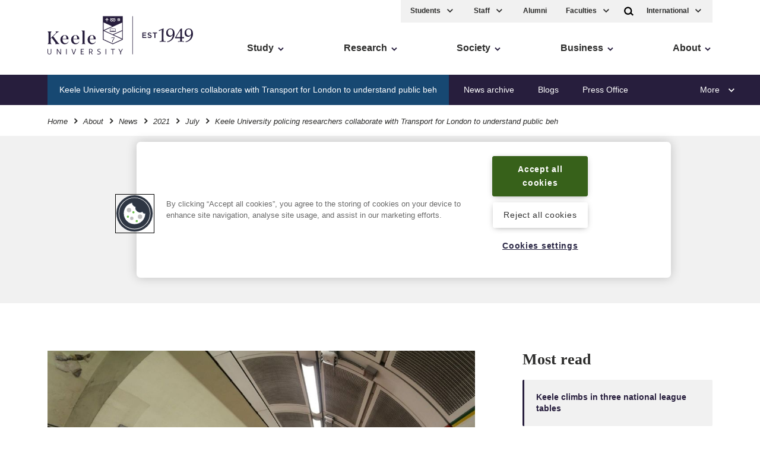

--- FILE ---
content_type: text/html; charset=UTF-8
request_url: https://www.keele.ac.uk/about/news/2021/july/policing-researchers/tfl-collaboration.php
body_size: 11478
content:
<!DOCTYPE html>
<html lang="en">
    <head>
        <meta charset="utf-8">
        <meta name="viewport" content="width=device-width, initial-scale=1">
        <meta http-equiv="X-UA-Compatible" content="IE=edge" />
          
    	<!-- navigation object : k- Fetch-SMD-title tag from current section. Taken from SMD listings tick box-->
		 
              
		<!-- Title and social from single item (e.g. event) using fulltext layout ELSE SMD will show if checked -->
		<!-- News text/title-tag -->
<title>Keele University policing researchers collaborate with Transport for London to understand public behaviour during evacuations - Keele University</title>
<meta name="date" scheme="W3CDTF" content="2021-07-20">
<!-- .News text/title-tag -->
          
		
		<!-- navigation object : k-core-global-tracking-head -->	
		<!-- Twitter for websites -->	
		<!-- <script>window.twttr = (function(d, s, id) {	
		var js, fjs = d.getElementsByTagName(s)[0],	
			t = window.twttr || {};	
		if (d.getElementById(id)) return t;	
		js = d.createElement(s);	
		js.id = id;	
		js.src = "https://platform.twitter.com/widgets.js";	
		fjs.parentNode.insertBefore(js, fjs);	
	
		t._e = [];	
		t.ready = function(f) {	
			t._e.push(f);	
		};	
	
		return t;	
		}(document, "script", "twitter-wjs"));</script>	 -->
		<!-- .Twitter for websites -->	
	
		<!-- Google Tag Manager -->	
		<script>

		(function(w,d,s,l,i){w[l]=w[l]||[];w[l].push({'gtm.start':	
		new Date().getTime(),event:'gtm.js'});var f=d.getElementsByTagName(s)[0],	
		j=d.createElement(s),dl=l!='dataLayer'?'&l='+l:'';j.async=true;j.src=	
		'https://www.googletagmanager.com/gtm.js?id='+i+dl;f.parentNode.insertBefore(j,f);	
		})(window,document,'script','dataLayer','GTM-WH5D65B');</script>	
		<!-- End Google Tag Manager --><script>
function cleanHashbang() {
  if (location.hash && location.hash.startsWith("#!")) {
    var cleanUrl = location.href.split('#!')[0];
    window.location.replace(cleanUrl);
  }
}

// Run on initial load
cleanHashbang();

// Also run if the hash changes (like clicking a button that changes #!)
window.addEventListener('hashchange', cleanHashbang);
</script>

		
		
		
		<meta name="keywords" content="Keele University policing researchers collaborate with Transport for London to u" />
		          
		<!-- navigation object : Fetch twitter and facebook meta data and cards --><!-- News text/meta-social -->
  <!-- Facebook --> 

  <meta property="og:title" content="Keele University policing researchers collaborate with Transport for London to understand public behaviour during evacuations" />

  <meta property="og:description" content="The Keele Policing Academic Collaboration (KPAC) is working with Transport for London (TfL) to analyse passenger behaviour during incidents in order to understand the impact that this can have on public safety during evacuations." />

  <meta property="og:image" content="https://www.keele.ac.uk/about/news/2021/july/policing-researchers/tfl-web-story.jpg" />

  <meta property="og:site_name" content="Keele University">

  <meta property="og:type" content="website">


  <!-- Twitter --> 
  <meta name="twitter:card" content="summary_large_image">    
    
  <meta name="twitter:site" content="@KeeleUniversity" />
    
  <meta name="twitter:creator" content="@KeeleUniversity" />

  <meta name="twitter:title" content="Keele University policing researchers collaborate with Transport for London to understand public behaviour during evacuations">

  <meta name="twitter:description" content="The Keele Policing Academic Collaboration (KPAC) is working with Transport for London (TfL) to analyse passenger behaviour during incidents in order to understand the impact that this can have on public safety during evacuations.">

  <meta name="twitter:image" content="https://www.keele.ac.uk/about/news/2021/july/policing-researchers/tfl-web-story.jpg" />
  <meta name="twitter:image:alt" content="Keele University policing researchers collaborate with Transport for London to understand public behaviour during evacuations" />

  <meta name="twitter:creator" content="@KeeleUniversity">

  <!-- Also adding populating standard 'description' with Brief summary within in meta-social -->
  <meta name="description" content="The Keele Policing Academic Collaboration (KPAC) is working with Transport for London (TfL) to analyse passenger behaviour during incidents in order to understand the impact that this can have on public safety during evacuations."/>

  <!-- .News text/meta-social -->

		<!-- navigation object : k-core-global-cookie-first-load-head --><!-- OneTrust initial initial script on page load -->

<!-- OneTrust Cookies Consent Notice start -->

<!-- important - autoblocking is not on and OneTrustGroupsUpdated is added -->

<script src="https://cdn-ukwest.onetrust.com/scripttemplates/otSDKStub.js"  type="text/javascript" charset="UTF-8" data-domain-script="1ccdea98-8961-4ffc-91e0-ae57e6d8c0e3"></script>
<script type="text/javascript">
function OptanonWrapper()
{window.dataLayer.push({event:'OneTrustGroupsUpdated'});}
</script>
<!-- OneTrust Cookies Consent Notice end -->

<meta name="theme-color" content="#005d8f">
                
		<link rel="stylesheet" href="/k-core/css/app.css?v=scssimprov">
		
		<!-- navigation object : k-core-pre-vue-wrap *branch* --><!-- k-core-pre-vue-wrap in head *branch* -->
<!-- start-vue-instance -->
		<!-- navigation object : k-core-global-header -->        <!-- k-core-global-header non-branch -->
        <link rel="manifest" href="https://www.keele.ac.uk/k-core/media/favicons/manifest.json">

        <link rel="apple-touch-icon-precomposed" sizes="57x57" href="https://www.keele.ac.uk/k-core/media/favicons/apple-touch-icon-57x57.png" />
        <link rel="apple-touch-icon-precomposed" sizes="114x114" href="https://www.keele.ac.uk/k-core/media/favicons/apple-touch-icon-114x114.png" />
        <link rel="apple-touch-icon-precomposed" sizes="72x72" href="https://www.keele.ac.uk/k-core/media/favicons/apple-touch-icon-72x72.png" />
        <link rel="apple-touch-icon-precomposed" sizes="144x144" href="https://www.keele.ac.uk/k-core/media/favicons/apple-touch-icon-144x144.png" />
        <link rel="apple-touch-icon-precomposed" sizes="60x60" href="https://www.keele.ac.uk/k-core/media/favicons/apple-touch-icon-60x60.png" />
        <link rel="apple-touch-icon-precomposed" sizes="120x120" href="https://www.keele.ac.uk/k-core/media/favicons/apple-touch-icon-120x120.png" />
        <link rel="apple-touch-icon-precomposed" sizes="76x76" href="https://www.keele.ac.uk/k-core/media/favicons/apple-touch-icon-76x76.png" />
        <link rel="apple-touch-icon-precomposed" sizes="152x152" href="https://www.keele.ac.uk/k-core/media/favicons/apple-touch-icon-152x152.png" />
        <link rel="icon" type="image/png" href="https://www.keele.ac.uk/k-core/media/favicons/favicon-196x196.png" sizes="196x196" />
        <link rel="icon" type="image/png" href="https://www.keele.ac.uk/k-core/media/favicons/favicon-96x96.png" sizes="96x96" />
        <link rel="icon" type="image/png" href="https://www.keele.ac.uk/k-core/media/favicons/favicon-32x32.png" sizes="32x32" />
        <link rel="icon" type="image/png" href="https://www.keele.ac.uk/k-core/media/favicons/favicon-16x16.png" sizes="16x16" />
        <link rel="icon" type="image/png" href="https://www.keele.ac.uk/k-core/media/favicons/favicon-128.png" sizes="128x128" />
        <meta name="application-name" content="Keele University"/>
        <meta name="msapplication-TileColor" content="#271E3D" />
        <meta name="msapplication-TileImage" content="https://www.keele.ac.uk/k-core/media/favicons/mstile-144x144.png" />
        <meta name="msapplication-square70x70logo" content="https://www.keele.ac.uk/k-core/media/favicons/mstile-70x70.png" />
        <meta name="msapplication-square150x150logo" content="https://www.keele.ac.uk/k-core/media/favicons/mstile-150x150.png" />
        <meta name="msapplication-wide310x150logo" content="https://www.keele.ac.uk/k-core/media/favicons/mstile-310x150.png" />
        <meta name="msapplication-square310x310logo" content="https://www.keele.ac.uk/k-core/media/favicons/mstile-310x310.png" />
        <!-- .k-core-global-header non-branch -->

        <meta property="fb:pages" content="19097243336" />  
	</head>
	<body class="theme--discover  zero-micro-id sid-97045">
	<!-- 393 theme, 451 modifier, 466 micro-alt-id -->
	
	<!-- navigation object : k-core-global-start-inside-body -->	<!-- Google Tag Manager (noscript) -->
	<noscript><iframe src="https://www.googletagmanager.com/ns.html?id=GTM-WH5D65B"
	height="0" width="0" style="display:none;visibility:hidden"></iframe></noscript>
	<!-- End Google Tag Manager (noscript) -->



<noscript>
<div class="noscript">

    <a href="/" class="noscriptlogo"><img src="/k-core/media/header/logo.svg" alt="Keele University" class=""></a>

    <!-- <h3>When you have eliminated the JavaScript, whatever remains must be an empty page.</h3> -->
    <p>Sorry, but you must enable JavaScript to view the Keele website.</p>

<small>Keele courses are also available at <a href="https://digital.ucas.com/search/results?SearchText=keele">https://digital.ucas.com/search/results?SearchText=keele</a></small>

</div>
</noscript>
		
        <div id="page-wrapper">
            <header class="site-head">



			<div v-if="false" class="cloak-site-head">
				<!-- <span class="cloak-loader">loading...</span> -->
					<div class="inner">
						<div class="nav-left"><a href="/" class="logo"><img src="/k-core/media/header/logo.svg"
									alt="Keele University homepage" class="logo-desktop"></a> <span class="a11y-main"><a
									href="#ally-main-content" class="skip-main">Skip to main content</a> <a href="/accessibility"
									class="k-accessibility">Accessibility</a></span>
							<div class="navigation__mobile"><a href="/" class="navigation__mobile__logo"><img
										src="/media/header/logo.svg" alt="Keele University homepage"></a> <a href="/"><span
										class="screen-reader-only">Home</span> <svg class="logo-home icon">
										<use xlink:href="/k-core/media/svg/sprite.svg#icon-home"></use>
									</svg></a>
								<!-- <div class="dropdown-quicklinks"><a href="#" aria-label="International" aria-expanded="false"> -->
				
								</div>
				
							</div> <!-- .nav-left -->
						</div> <!-- .inner -->
					</div> <!-- .v-if false-->

			
	<k-search>
		<div class="search-bar " v-cloak>
	<div class="inner">
		<form action="/search/" method="GET" class="f">
					    	<div>
			        <div class="search-input-group" role="search">
			<label for="search">Search Keele</label>
                      <div class="search-input">
                        <input type="Search" id="search" name="q" placeholder=" Search" class="js-main-search">
           
                        <button role="button"
	 type="submit"
	 class="search-input-submit"
	
	 aria-label="search"
	 title="Submit Search"
>
	
			<svg class="icon">
			<use xlink:href="/k-core/media/svg/sprite.svg#icon-search"></use>
		</svg>
	</button>	</div>
</div>		        </div>
		    		</form>
	</div>
</div>	</k-search>
	<div class="inner">
		<div class="nav-left" v-cloak>
            <a href="/" class="logo">
				<img class="logo-desktop" src="/k-core/media/header/logo.svg" alt="Keele University homepage"/>
			</a>

			<!-- navigation object : k-core-a11y-skip-main -->			<span class="a11y-main">
				<a class="skip-main" href="#ally-main-content">Skip to main content</a>
				<a href="/accessibility" class="k-accessibility">Accessibility</a>
			</span>

			<k-mobile-navigation>
				<a href="/">
				<span class="screen-reader-only">Home</span>
					<svg class="logo-home icon">
						<use xlink:href="/k-core/media/svg/sprite.svg#icon-home"></use>
					</svg>
				</a>
                <div class="dropdown-quicklinks" v-cloak>
					<k-ql-droplist name="Courses"></k-ql-droplist>
					<k-ql-droplist-inner for="Courses">

													<li><a href='/study/foundationyears/foundationcourses/'>Foundation</a></li>
							<li><a href='/study/undergraduate/undergraduatecourses/'>Undergraduate 2026</a></li>
<!-- 							<li><a href='/study/undergraduate-2025/undergraduatecourses/'>Undergraduate 2025</a></li> -->
							<li><a href='/study/postgraduatestudy/postgraduatecourses/'>Postgraduate</a></li>
							<li><a href='/study/postgraduateresearch/researchareas/'>Research</a></li>
							<li><a href='/study/cpdandleadership/'>CPD</a></li>

					</k-ql-droplist-inner> <!-- Mobile Only -->
				</div>
				<k-search-key class="desktop-search" v-cloak></k-search-key> <!-- Not On Desktop -->
				<k-mobile-menu-key class="menu-access"></k-mobile-menu-key> <!-- Not On Desktop -->
			</k-mobile-navigation>
		</div>

		<k-mobile-menu v-cloak>

			<div class="quicklinks">
				<div class="service-menu">
					
					<div class="dropdown-quicklinks">
						<k-ql-droplist name="Students"></k-ql-droplist>
						<k-ql-droplist-inner for="Students">
							<!-- <a href='/welcome'><li>New Students</li></a> -->
							<li><a href='/students'>Student Home</a></li>
							<li><a href='/students/welcome'>Welcome new students</a></li>
							<li><a href='/cost-of-living'>Cost-of-living support</a></li>
							<li><a href='/students/lifeoutsideofstudy/welfareandwellbeing'>Health and wellbeing</a></li>
							<li><a href='/students/let-us-know/'>Let us know</a></li>
							<li><a href='https://kle.keele.ac.uk'>Student KLE</a></li>
							<li><a href='/telephones'>Staff Directory</a></li>
							<li><a href='/library'>Library</a></li>
						</k-ql-droplist-inner>
					</div>
					<div class="dropdown-quicklinks">
						<k-ql-droplist name="Staff"></k-ql-droplist>
						<k-ql-droplist-inner for="Staff">
                            <li><a href='/intranet/'>Intranet</a></li>
						</k-ql-droplist-inner>
					</div>
					<!-- <a href="/intranet" class="service-menu__intranet">Staff</a> -->
					<a href="/alumni" class="service-menu--desktop">Alumni</a>

						
					<div class="dropdown-quicklinks service-menu--desktop">
						<k-ql-droplist name="Faculties"></k-ql-droplist>
						<k-ql-droplist-inner for="Faculties">
							<li><a href='/about/faculties'>Faculties</a></li>
							<li><a href='/about/faculties#cid-188428'>Schools</a></li>
							<li><a href='/institutes'>Institutes</a></li>
							<li><a href='/research/ourresearch'>Research Institutes</a></li>
						</k-ql-droplist-inner>
					</div>

				</div>

				<div class="tools">
					<k-search-key></k-search-key> <!-- Desktop Only -->
                    <div class="dropdown-quicklinks">
						<k-ql-droplist name="International"></k-ql-droplist>
						<k-ql-droplist-inner for="International">

							<li><a href='/study/internationalstudents/yourcountry/asia/china'>China</a></li>
							<li><a href='/study/internationalstudents/yourcountry/asia/hongkong'>Hong Kong SAR</a></li>
							<li><a href='/study/internationalstudents/yourcountry/asia/india'>India</a></li>
							<li><a href='/study/internationalstudents/yourcountry/africa/kenya'>Kenya</a></li>
							<li><a href='/study/internationalstudents/yourcountry/africa/nigeria'>Nigeria</a></li>
							<li><a href='/study/internationalstudents/yourcountry/asia/pakistan'>Pakistan</a></li>
							<li><a href='/study/internationalstudents/yourcountry/middleeast/saudiarabia'>Saudi Arabia</a></li>
							<li><a href='/study/internationalstudents/yourcountry/uk'>UK International</a></li>
							<li><a href='/study/internationalstudents/yourcountry'>Rest of the world</a></li>
							<li><a href="/visa">Visa</a></li>

						</k-ql-droplist-inner> <!-- Desktop Only -->
					</div>
				</div>
			</div>


			<nav class="navigation">
			
				<!-- hard coded -->
				<ul class="multilevel-linkul-0">
					<li><a href="/study/">Study</a></li>
					<li><a href="/research/">Research</a></li>
					<li><a href="/society/">Society</a></li>
					<li><a href="/business/">Business</a></li>
					<li><a href="/about/">About</a></li>
				</ul>
				<!-- .hard coded -->


				<div class="k-deskmob-navigation">
					
					<!-- navigation object : k-core-breadcrumbs-global --><div class="breadcrumbs"><div class="inner"><ul><li><a href="/">Home</a></li> <svg viewBox="0 0 16 16" width="16" height="16" class="icon-arrow"><path d="M7.2 12.73l-1.41-1.41 3.29-3.29-3.29-3.29L7.2 3.32l4.71 4.71-4.71 4.7z"></path></svg> <li><a href="/about/">About</a></li> <svg viewBox="0 0 16 16" width="16" height="16" class="icon-arrow"><path d="M7.2 12.73l-1.41-1.41 3.29-3.29-3.29-3.29L7.2 3.32l4.71 4.71-4.71 4.7z"></path></svg> <li><a href="/about/news/">News</a></li> <svg viewBox="0 0 16 16" width="16" height="16" class="icon-arrow"><path d="M7.2 12.73l-1.41-1.41 3.29-3.29-3.29-3.29L7.2 3.32l4.71 4.71-4.71 4.7z"></path></svg> <li><a href="/about/news/2021/">2021</a></li> <svg viewBox="0 0 16 16" width="16" height="16" class="icon-arrow"><path d="M7.2 12.73l-1.41-1.41 3.29-3.29-3.29-3.29L7.2 3.32l4.71 4.71-4.71 4.7z"></path></svg> <li><a href="/about/news/2021/july/">July</a></li> <svg viewBox="0 0 16 16" width="16" height="16" class="icon-arrow"><path d="M7.2 12.73l-1.41-1.41 3.29-3.29-3.29-3.29L7.2 3.32l4.71 4.71-4.71 4.7z"></path></svg> <li>Keele University policing researchers collaborate with Transport for London to understand public beh</li></ul></div></div>
					
					<!-- navigation object : k-deskmob-navigation-children -->  <ul class="k-deskmob-children  multilevel-linkul-0 "><li class="k-deskmob-children__child"><a href="/pressreleases/">News archive</a></li><li class="k-deskmob-children__child"><a href="https://blogs.keele.ac.uk/">Blogs</a></li><li class="k-deskmob-children__child"><a href="/about/news/pressoffice/">Press Office</a></li><li class="k-deskmob-children__child"><a href="/about/news/find-an-expert/">Find an expert</a></li><li class="k-deskmob-children__child"><a href="/about/news/statements/">Statements</a></li><li class="k-deskmob-children__child"><a href="/about/news/obituaries/">Obituaries</a></li>  </ul>


				</div> <!-- .k-deskmob-navigation -->


			</nav>

			<k-navigation-tray></k-navigation-tray>

		</k-mobile-menu>
	</div>

	<div class="breadcrumbs"><div class="inner"><ul><li><a href="/">Home</a></li> <svg viewBox="0 0 16 16" width="16" height="16" class="icon-arrow"><path d="M7.2 12.73l-1.41-1.41 3.29-3.29-3.29-3.29L7.2 3.32l4.71 4.71-4.71 4.7z"></path></svg> <li><a href="/about/">About</a></li> <svg viewBox="0 0 16 16" width="16" height="16" class="icon-arrow"><path d="M7.2 12.73l-1.41-1.41 3.29-3.29-3.29-3.29L7.2 3.32l4.71 4.71-4.71 4.7z"></path></svg> <li><a href="/about/news/">News</a></li> <svg viewBox="0 0 16 16" width="16" height="16" class="icon-arrow"><path d="M7.2 12.73l-1.41-1.41 3.29-3.29-3.29-3.29L7.2 3.32l4.71 4.71-4.71 4.7z"></path></svg> <li><a href="/about/news/2021/">2021</a></li> <svg viewBox="0 0 16 16" width="16" height="16" class="icon-arrow"><path d="M7.2 12.73l-1.41-1.41 3.29-3.29-3.29-3.29L7.2 3.32l4.71 4.71-4.71 4.7z"></path></svg> <li><a href="/about/news/2021/july/">July</a></li> <svg viewBox="0 0 16 16" width="16" height="16" class="icon-arrow"><path d="M7.2 12.73l-1.41-1.41 3.29-3.29-3.29-3.29L7.2 3.32l4.71 4.71-4.71 4.7z"></path></svg> <li><h1>Keele University policing researchers collaborate with Transport for London to understand public beh</h1></li></ul></div></div></header>

<div class="page-content"><span itemscope itemtype="http://schema.org/NewsArticle">
            <meta itemprop="author" content="Keele University">
            <meta itemprop="datePublished" content="2021-07-20">

            
            <meta itemprop="dateModified" content=" 2021-07-20" >
            <meta itemscope itemprop="mainEntityOfPage" itemType="https://schema.org/WebPage" itemid="https://www.keele.ac.uk/discover/news" >
            <meta itemprop="image" content="https://www.keele.ac.uk/about/news/2021/july/policing-researchers/tfl-web-story.jpg">

    <span itemprop="publisher" itemscope itemtype="http://schema.org/Organization">            
        <meta itemprop="name" content="Keele University">
            <span itemprop="logo" itemscope itemtype="https://schema.org/ImageObject">
                <meta itemprop="url" content="https://www.keele.ac.uk/k-core/media/meta/meta-logo-share.jpg">
                <meta itemprop="width" content="960">
                <meta itemprop="height" content="640">
            </span>
    </span>

<div class="module bg-color bg-color--grey-l align-centre"   data-date-ordering="20 July 2021">
    <div class="inner">
        <time class="date-label" datetime="2021-07-20 12:08">20 July 2021</time>
        <div class="heading">
            <h1 class="heading__lead-in" itemprop="headline">Keele University policing researchers collaborate with Transport for London to understand public behaviour during evacuations</h1>
        </div>
    </div>
</div>

<div class="module">
    <div class="inner content content--main-related">
        <div class="content__main">
            <div class="content__featured">


                

                    <img src="/about/news/2021/july/policing-researchers/tfl-web-story.jpg" alt="">

                    

                


            </div>
            <div class="limiter">

                <p>The Keele Policing Academic Collaboration (KPAC) is working with Transport for London (TfL) to analyse passenger behaviour during incidents in order to understand the impact that this can have on public safety during evacuations.</p>
<p>KPAC brings together one of the UK&rsquo;s most significant academic policing research collaborations, focused on partnerships between academics and regional, national and international policing partners.</p>
<p>Professor Clifford Stott, Director of the Keele Policing Academic Collaboration (KPAC), said: &ldquo;By working with our partners our research will help inform TfL and other civil contingency responders how they can develop better policies, exercises and training that will improve the way they respond to mass emergencies.&rdquo;</p>
<p>KPAC is currently undertaking research to advance theoretical understanding of the social psychological processes that govern how crowds respond during different types of incidents as part of a wider research network project which is being led by the University of Sussex. This research is funded by the Economic and Social Research Council (ESRC), part of UK Research and Innovation, and is undertaken in collaboration with St Andrew&rsquo;s, Edinburgh, and Lund universities.</p>
<p>As part of this research, Keele University has signed an Academic Confidentiality Agreement with TfL, granting them access to CCTV footage from incidents that resulted in evacuations on the London Underground system. The data gives KPAC researchers a unique insight into what happens to people in real-time during such incidents.</p>
<p>A specialist secure video laboratory has been developed by KPAC to analyse this newly secured data, with investment from Keele&rsquo;s Faculty of Natural Sciences. The KPAC team will conduct focused analysis of selected incidents, which will involve videography, interview, and post-hoc field observation to understand when and how the public perceive danger and act in a crisis, and what roles civil contingency responders such as emergency services play in these processes.</p>
<p>Professor Stott continued: &ldquo;The agreement with TfL was complex given the highly sensitive nature of the data. We worked very hard to make sure it could be shared and processed in ways that protected people&rsquo;s privacy and complied with GDPR.&rdquo;</p>
<p>&ldquo;By working with our partners our research will help inform TfL and other civil contingency responders how they can develop better policies, exercises and training that will improve the way they respond to mass emergencies.&rdquo;</p>

                <hr>

            <div class="k-sharethis--fullnews">
                <div class="sharethis-inline-share-buttons"></div>
            </div>

                <div class="inline-buttons">

                    <!-- selective news tags -->
                    
                    
                    
                    
                    
                    
                    
                    
                    
                    
                    
                    
                    <a href="/humssr" class="button">Humanities and Social Sciences Research<svg viewBox="0 0 16 16" width="16" height="16" class="icon-arrow"><path d="M7.2 12.73l-1.41-1.41 3.29-3.29-3.29-3.29L7.2 3.32l4.71 4.71-4.71 4.7z"></path></svg></a>

                    
                    
                    
                    
                    
                    <a href="/nsr" class="button">Natural Sciences Research<svg viewBox="0 0 16 16" width="16" height="16" class="icon-arrow"><path d="M7.2 12.73l-1.41-1.41 3.29-3.29-3.29-3.29L7.2 3.32l4.71 4.71-4.71 4.7z"></path></svg></a>
                    
                    
                    
                    
                    
                    
                    
                    
                    
                    
                    
                    
                    
                    
                    
                                        
                                        
                    
                                        
                    <!--  .selective news tags -->


                <a href="/discover/news" class="button">Read more news from Keele<svg viewBox="0 0 16 16" width="16" height="16" class="icon-arrow"><path d="M7.2 12.73l-1.41-1.41 3.29-3.29-3.29-3.29L7.2 3.32l4.71 4.71-4.71 4.7z"></path></svg></a>
                
                <a href="/discover/news/pressoffice" class="button">Contact the press office<svg viewBox="0 0 16 16" width="16" height="16" class="icon-arrow"><path d="M7.2 12.73l-1.41-1.41 3.29-3.29-3.29-3.29L7.2 3.32l4.71 4.71-4.71 4.7z"></path></svg></a>

                <a href="/discover/opendays" class="button">Book an open day<svg viewBox="0 0 16 16" width="16" height="16" class="icon-arrow"><path d="M7.2 12.73l-1.41-1.41 3.29-3.29-3.29-3.29L7.2 3.32l4.71 4.71-4.71 4.7z"></path></svg></a>



                </div>


            </div>
        </div> <!-- content__main -->

        <div class="content__related content__related--sticky">

        <div class="news-sticky-wrap">
            <div class="module--most-read">
                <h4>Most read</h4>
                <!-- navigation object : k-news-MOST-READ-nav-object --><ul>
<li><a href="https://www.keele.ac.uk/about/news/2025/september/league-tables/mail-guardian-times.php">Keele climbs in three national league tables</a></li>
<li><a href="https://www.keele.ac.uk/about/news/2025/september/piccoloco-coffee-shop/keele-in-town.php">Piccoloco opens latest coffee shop venture at Keele in Town</a></li>
<li><a href="https://www.keele.ac.uk/about/news/2025/september/european-campus/keele-university-greece.php">Keele celebrates new European campus in Athens, Greece</a></li>
<li><a href="https://www.keele.ac.uk/about/news/2025/september/christine-reitmayer/future-leaders-fellowship.php">Researcher awarded prestigious Future Leaders Fellowship</a></li>
<li><a href="https://www.keele.ac.uk/about/news/2025/september/institute-technology/first-student-cohort.php">Keele-backed Institute of Technology welcomes first student cohort</a></li>
</ul>
            </div> <!-- .most read -->



            <!-- navigation object : k-news-SIDECAR-nav-object -->


            <div class="news-contact-us ">
                <p>
                    <strong>Contact us</strong>
                    

                    <span class="d-none andy-block">
                    <br /><br />
                    Andy Cain,<br />
                    Media Relations Manager<br />
                    <a href="tel:+441782733857">+44 1782 733857</a></span>
                    </span>
                    
                    <span class="d-none abby-block">
                    <br /><br />    
                    Abby Swift,<br />
                    Senior Communications Officer<br />
                    <a href="tel:+441782734925">+44 1782 734925</a></span>
                    </span>
                    
                    <span class="d-none adam-block">
                    <br /><br />    
                    Adam Blakeman,<br />
                    Press Officer<br />
                    <a href="tel:+447775033274">+44 7775 033274</a></span>
                    </span>

                    <span class="d-none ash-block">
                    <br /><br />    
                    Ashleigh Williams,<br />
                    Senior Internal Communications Officer<br />
                    <!-- <a href="tel:+447775033274">+44 7775 033274</a> -->
                    </span>
                    </span>
                    
                    <br />
                    Strategic Communications and Brand <a href="mailto:news@keele.ac.uk">news@keele.ac.uk</a>.
                </p>
            </div>
        </div> <!-- news-sticky-wrap -->

        </div> <!-- .content__related -->


    </div>
</div>
</span> <!-- .itemscope type NewsArticle --><!-- navigation object : k-include:footer-cascade --><!-- k-include:footer-booster blank -->



</div> <!-- .page-content -->
<footer class="footer">
	<a href="#" class="back-to-top text-caps">
		<span>Back to top</span>
		<svg class="svg-icon" width="32px" height="32px">
		<use xlink:href="/k-core/media/svg/sprite.svg#icon-chevron-up"></use>
		</svg>
	</a>                

<!-- navigation object : k-core-footer-social --><div class="footer__social">
    
    
    
    
    
    
    
    
    
    
    
    
    
    
    
    
    
    

	<div class="inner">
        <p class="text-caps">Follow Keele University on social media</p>
        <ul>
            <li>
                <a href="https://www.facebook.com/KeeleUniversity" title="Link to Facebook">
                    <svg class="svg-icon" width="24px" height="24px">
                        <use xlink:href="/media/svg/sprite.svg#icon-social-facebook"></use>
                    </svg>
                </a>
            </li>

            <li>
                    <a href="http://www.twitter.com/KeeleUniversity" title="Link to Twitter">
                        <svg class="svg-icon" width="24px" height="24px">
                            <use xlink:href="/media/svg/sprite.svg#icon-social-twitter"></use>
                        </svg>
                    </a>
                </li>

            <li>
                    <a href="http://www.youtube.com/user/KeeleUniversity" title="Link to YouTube">
                        <svg class="svg-icon" width="24px" height="24px">
                            <use xlink:href="/media/svg/sprite.svg#icon-social-youtube"></use>
                        </svg>
                    </a>
                </li>

            <li>
                    <a href="http://www.instagram.com/keeleuniversity" title="Link to Instagram">
                        <svg class="svg-icon" width="24px" height="24px">
                            <use xlink:href="/media/svg/sprite.svg#icon-social-instagram"></use>
                        </svg>
                    </a>
                </li>

            

            

            <li>
                    <a href="https://www.linkedin.com/edu/school?id=12600" title="Link to LinkedIn">
                        <svg class="svg-icon" width="24px" height="24px">
                            <use xlink:href="/media/svg/sprite.svg#icon-social-linkedin"></use>
                        </svg>
                    </a>
                </li>

            <li>
                    <a href="https://www.weibo.com/keeleuni" title="Link to Weibo">
                        <svg class="svg-icon" width="24px" height="24px">
                            <use xlink:href="/media/svg/sprite.svg#icon-social-weibo"></use>
                        </svg>
                    </a>
                </li>

            

            

            

            

            

            

            

            

            

            
        </ul>
    </div>
</div>

<div class="module footer__quicklinks bg-color bg-color--primary">
<div class="inner">
<div class="heading align-centre">
<h2 class="heading__lead-in">Quick Links</h2></div>    

<!-- navigation object : k-core-global-quicklinks vue k-droplist-->
<k-droplist>
	<k-droplist-item text="A-Z" link="/a-z"></k-droplist-item>
	<k-droplist-item text="Accommodation" link="/discover/accommodation"></k-droplist-item>
	<k-droplist-item text="Arts Keele" link="/artskeele"></k-droplist-item>
	<k-droplist-item text="Central services" link="/admin"></k-droplist-item>
	<k-droplist-item text="Conferences and events" link=" https://www.keele-conference.com"></k-droplist-item>
	<k-droplist-item text="Food and drink" link="/foodanddrink"></k-droplist-item>
	<k-droplist-item text="Job vacancies" link="/vacancies"></k-droplist-item>
	<k-droplist-item text="Libraries" link="/library"></k-droplist-item>
<k-droplist-item text="Online courses" link="https://online.keele.ac.uk"></k-droplist-item>
	<k-droplist-item text="Open days" link="/discover/opendays"></k-droplist-item>
	<k-droplist-item text="Sport at Keele" link="/sport"></k-droplist-item>
	<k-droplist-item text="Student financial support" link="/studentfunding"></k-droplist-item>
	<k-droplist-item text="Student support" link="/connect/supportforstudents"></k-droplist-item><k-droplist-item text="Students&rsquo; Union" link="https://keelesu.com"></k-droplist-item>
	<k-droplist-item text="Postgraduate Association" link="https://kpa.org.uk"></k-droplist-item>
	<k-droplist-item text="Support Keele University" link="/connect/givingtokeele"></k-droplist-item>
	<k-droplist-item text="Sustainability at Keele" link="/greenkeele"></k-droplist-item>
</k-droplist>

</div>
</div>
<div class="footer__main bg-color bg-color--grey-d">
<div class="inner">

<div class="footer__links">
<div class="footer__initial">
<ul class="list--unstyled">
<!-- <li><a href="#" >
Student Keele Learning Environment
</a></li>
<li><a href="#" >
Staff Keele Learning Environment
</a></li> -->
<li><a href="/privacy" >
Privacy and cookies
</a></li>
<li><a href="/accessibility" >
Accessibility
</a></li>
<li><a href="/terms" >
Terms and conditions
</a></li>
<li><a href="/feedback" >
Feedback
</a></li>
</ul>			

<div class="footer__additional-logos">
    <a href="/athenaswan" class=""><img src="/k-core/media/footer/athena-swan.png" alt="Athena SWAN Charter. Recognising advancement of gender equality." class="footer__athenaSWAN"></a>


	<a href="/about/factsandfigures/tef"><img src="/k-core/media/footer/tef-gold_.png" alt="Keele - Teaching Excellence Framework Gold" class="footer__tefgold"></a>

	<!-- <img src="/k-core/media/footer/heist-footer-gold-winner.png" alt="This is a HEIST Gold award winning website" class="footer__heistgold"> -->
</div>

</div> <!-- .footer__initial -->
<ul class="list--unstyled">
<li><a href="/informationgovernance" >
Data protection and information governance
</a></li>
<li><a href="/sas/academicservices/governance/charityregistration" >
Charity registration
</a></li>
<!-- <li><a href="#" >
Freedom of information
</a></li> -->
<li><a href="/modern-slavery" >
Modern Slavery Act
</a></li>
<li><a href="/policyzone" >
Policy Zone
</a></li>
<!-- <li><a href="#" >
General Conditions of Purchase
</a></li> -->

<li><a class="t4Edit-page" href="https://cms.keele.ac.uk/terminalfour/page/content#add/97045/true">CMS: add new content to this page</a></li>
<li><a class="t4Edit-page" href="https://cms.keele.ac.uk/terminalfour/page/content#edit/97045/323114">CMS: modify content on this page</a></li>
<li><a class="t4Edit-page" href="https://cms.keele.ac.uk/terminalfour/page/directEdit#edit/2/en/97045/323114/text%2Ffulltext">CMS: modify this page using Direct Edit</a></li>
<li class="t4Edit-page"><!-- navigation object : Last modified -->Last modified:  20.07.2021</li>


</ul>			<div class="footer__location">
	<div class="footer__location-contact">
		<address>
			Keele University, <br />
			Staffordshire, UK, <br />
			ST5 5BG
		</address>
		<ul class="list--unstyled">
				<li><a href="/about/contactus" title="Contact us">
				<svg class="svg-icon  text--secondary" width="24px" height="24px">
				<use xlink:href="/k-core/media/svg/sprite.svg#icon-footer-phone"></use>
				</svg>
				<span>Contact us</span>
				</a></li>
				<li><a href="/about/howtofindus" title="Find us">
				<svg class="svg-icon  text--secondary" width="24px" height="24px">
				<use xlink:href="/k-core/media/svg/sprite.svg#icon-footer-marker"></use>
				</svg>
				<span>Find us</span>
				</a></li>
				<li><a href="/about/howtofindus/maps" title="Campus map">
				<svg class="svg-icon  text--secondary" width="24px" height="24px">
				<use xlink:href="/k-core/media/svg/sprite.svg#icon-footer-signpost"></use>
				</svg>
				<span>Campus map</span>
				</a></li>
				<li><a href="http://www.disabledgo.com/organisations/keele-university/main" title="Access">
				<svg class="svg-icon  text--secondary" width="24px" height="24px">
				<use xlink:href="/k-core/media/svg/sprite.svg#icon-footer-access"></use>
				</svg>
				<span>Access</span>
				</a></li>
		</ul>				
</div>
	<div class="footer__location-map">
		<a class="footer_location-map-link" href="/about/howtofindus">
			<svg role="img" aria-labelledby="findkeele" class="svg-icon " width="120px" height="200px">
				<title id="findkeele">How to find Keele University. Directions and maps.</title>
				<use xlink:href="/k-core/media/svg/sprite.svg#icon-map"></use>
			</svg>
		</a>
	</div>
</div>
</div>





</div> <!-- .inner -->
	<div class="footer__logo">
	<!-- <svg class="svg-icon " width="128px" height="65px">
	<use xlink:href="/k-core/media/svg/sprite.svg#icon-logo-white"></use>
	</svg> -->
	<p><small>&copy; Keele University</small></p>
</div>



</div>

</footer>
</div>
	<!-- navigation object : k-core-pre-app --><!-- k-core-pre-app. blank root import. wrap container and body already closed above. *branch* -->
<!-- now load core app.js -->
	<script src="/k-core/js/app.js?v=scssimprov"></script>


<!-- navigation object : k-core-global-emergency-css --><!-- // -->

<style>
/* DEV research 2025+ */
.sid-147619 .card-feature__link {
display: none !important ;
}

</style>

<!-- Mega menu -->
<div class="mega-menu" role="dialog" aria-label="Main Menu">
  <div class="mega-menu-inner">

    <!-- STUDY -->
    <div class="mega-menu-content" data-menu="Study">
      <div class="mega-menu-main">
        
          <div class="mega-menu-root-link">
              <a href="/study/">
                <span>Study at Keele</span>
                <svg viewBox="0 0 16 16" width="16" height="16" class="icon-arrow">
                  <path d="M7.2 12.73l-1.41-1.41 3.29-3.29-3.29-3.29L7.2 3.32l4.71 4.71-4.71 4.7z"></path>
                </svg>
              </a>
          </div>

        <div class="mega-menu-columns">
          <div class="mega-menu-column">
            <h3><a href="/study/undergraduate/">Undergraduate</a></h3>
            <ul>
              <li><a href="/study/undergraduate/undergraduatecourses/">Undergraduate courses 2026</a></li>
              <!-- <li><a href="/study/undergraduate-2025/">Undergraduate courses 2025</a></li> -->
              <li><a href="/study/foundationyears/">Foundation year</a></li>
            </ul>
          </div>
          <div class="mega-menu-column">
            <h3><a href="/study/postgraduatestudy/">Postgraduate</a></h3>
            <ul>
              <li><a href="/study/postgraduatestudy/">Postgraduate taught</a></li>
              <li><a href="/study/postgraduateresearch/">Postgraduate research</a></li>
            </ul>
          </div>
          <div class="mega-menu-column">

              <h3>
                  <a href="/study/student-life/">
                      Student life at Keele
                  </a>
              </h3>
              <h3>
                  <a href="/accommodation/">
                      Accommodation
                  </a>
              </h3>
              <h3>
                  <a href="/study/facilities/">
                      Facilities
                  </a>
              </h3>
              <h3>
                  <a href="/study/whykeele/">
                      Why Keele?
                  </a>
              </h3>

          </div>


          <div class="mega-menu-column">
            <h3><a href="/study/internationalstudents/">International students</a></h3>
            <h3><a href="/study/cpdandleadership/">CPD and leadership</a></h3>
            <h3><a href="/apprenticeships/">Apprenticeships</a></h3>
          </div>


        </div>
      </div>
      
      <div class="mega-menu-footer">
        <div class="mega-menu-inner">
          <div class="quick-links">
            <ul>
              <!-- <li>
                <a href="/clearing/">
                  <img src="/media/k-web/k-core/megamenu/mm-icon-clearing.png" alt="" aria-hidden="true">
                  <span>Clearing</span><svg viewBox="0 0 16 16" width="16" height="16" class="icon-arrow" style="color: white;"><path d="M7.2 12.73l-1.41-1.41 3.29-3.29-3.29-3.29L7.2 3.32l4.71 4.71-4.71 4.7z"></path></svg>
                </a>
              </li> -->
              <li>
                <a href="/study/opendays/">
                  <img src="/media/k-web/k-core/megamenu/mm-icon-open-day.png" alt="" aria-hidden="true">
                  <span>Book an open day</span><svg viewBox="0 0 16 16" width="16" height="16" class="icon-arrow" style="color: white;"><path d="M7.2 12.73l-1.41-1.41 3.29-3.29-3.29-3.29L7.2 3.32l4.71 4.71-4.71 4.7z"></path></svg>
                </a>
              </li>
              <li>
                <a href="/course-search/">
                  <img src="/media/k-web/k-core/megamenu/mm-icon-find-course.png" alt="" aria-hidden="true">
                  <span>Find a course</span><svg viewBox="0 0 16 16" width="16" height="16" class="icon-arrow" style="color: white;"><path d="M7.2 12.73l-1.41-1.41 3.29-3.29-3.29-3.29L7.2 3.32l4.71 4.71-4.71 4.7z"></path></svg>
                </a>
              </li>
              <li>
                <a href="/study/student-life/">
                  <img src="/media/k-web/k-core/megamenu/mm-icon-student-life.png" alt="" aria-hidden="true">
                  <span>Student life</span><svg viewBox="0 0 16 16" width="16" height="16" class="icon-arrow" style="color: white;"><path d="M7.2 12.73l-1.41-1.41 3.29-3.29-3.29-3.29L7.2 3.32l4.71 4.71-4.71 4.7z"></path></svg>
                </a>
              </li>
            </ul>
          </div>
        </div>
      </div>
    </div> <!-- end mega-menu-content -->

    <!-- RESEARCH -->
    <div class="mega-menu-content" data-menu="Research">
      <div class="mega-menu-main">
          <div class="mega-menu-root-link">
              <a href="/research/">
                <span>Research at Keele</span>
                <svg viewBox="0 0 16 16" width="16" height="16" class="icon-arrow">
                  <path d="M7.2 12.73l-1.41-1.41 3.29-3.29-3.29-3.29L7.2 3.32l4.71 4.71-4.71 4.7z"></path>
                </svg>
              </a>
          </div>
        <div class="mega-menu-columns">
          <div class="mega-menu-column">
            <h3><a href="/research/ourresearch/">Research Institutes and Centres</a></h3>
            <ul>
              <li><a href="/globalhealth/">Institute for Global Health and Wellbeing</a></li>
              <li><a href="/socialinclusion/">Institute for Social Inclusion</a></li>
              <li><a href="/sustainable-futures">Institute for Sustainable Futures</a></li>
              <li><a href="/digital-society-institute/">Digital Society Institute</a></li>
              <li><a href="/research/ourresearch/">Research Centres and Schools</a></li>
            </ul>
          </div>
          <div class="mega-menu-column">
            <h3>
              <!-- <a href="#!"> -->
                  Research opportunities
              <!-- </a> -->
          </h3>
            <ul>
              <li><a href="/research/postgraduateresearch/">Postgraduate research</a></li>
              <li><a href="/study/postgraduateresearch/studentships/">Studentships</a></li>
              <li><a href="/research/postgraduateresearch/professionaldoctorates/">Professional Doctorates</a></li>
              <li><a href="/research/postgraduateresearch/doctoraltrainingcentres/">Doctoral Training Centres</a></li>
            </ul>
          </div>
          <div class="mega-menu-column">
            <h3>
              <!-- <a href="#!"> -->
                  Research support
              <!-- </a> -->
          </h3>
            <ul>
              <li><a href="/research/raise/">Innovation and support</a></li>
              <li><a href="/study/postgraduateresearch/kda/">Keele Doctoral Academy</a></li>
              <li><a href="/research/engagementandimpact/">Engagement and Impact</a></li>
              <li><a href="/research/partnerships/">Partnerships</a></li>
            </ul>
          </div>
        </div>
      </div>
      
      <div class="mega-menu-footer">
        <div class="mega-menu-inner">
          <div class="quick-links">
            <ul>
              <li>
                <a href="/about/news/find-an-expert/">
                  <img src="/media/k-web/k-core/megamenu/mm-icon-find-an-expert.png" alt="" aria-hidden="true">
                  <span>Find an expert</span><svg viewBox="0 0 16 16" width="16" height="16" class="icon-arrow" style="color: white;"><path d="M7.2 12.73l-1.41-1.41 3.29-3.29-3.29-3.29L7.2 3.32l4.71 4.71-4.71 4.7z"></path></svg>
                </a>
              </li>
              <li>
                <a href="/research/engagementandimpact/">
                  <img src="/media/k-web/k-core/megamenu/mm-icon-engagement-impact.png" alt="" aria-hidden="true">
                  <span>Engagement and impact</span><svg viewBox="0 0 16 16" width="16" height="16" class="icon-arrow" style="color: white;"><path d="M7.2 12.73l-1.41-1.41 3.29-3.29-3.29-3.29L7.2 3.32l4.71 4.71-4.71 4.7z"></path></svg>
                </a>
              </li>
              <li>
                <a href="/research/partnerships/">
                  <img src="/media/k-web/k-core/megamenu/mm-icon-research.png" alt="" aria-hidden="true">
                  <span>Research partnerships</span><svg viewBox="0 0 16 16" width="16" height="16" class="icon-arrow" style="color: white;"><path d="M7.2 12.73l-1.41-1.41 3.29-3.29-3.29-3.29L7.2 3.32l4.71 4.71-4.71 4.7z"></path></svg>
                </a>
              </li>
            </ul>
          </div>
        </div>
      </div>
    </div>

    <!-- SOCIETY -->
    <div class="mega-menu-content" data-menu="Society">
      <div class="mega-menu-main">
          <div class="mega-menu-root-link">
              <a href="/society/">
                <span>Keele, community and society</span>
                <svg viewBox="0 0 16 16" width="16" height="16" class="icon-arrow">
                  <path d="M7.2 12.73l-1.41-1.41 3.29-3.29-3.29-3.29L7.2 3.32l4.71 4.71-4.71 4.7z"></path>
                </svg>
              </a>
          </div>
        <div class="mega-menu-columns">
          <div class="mega-menu-column">
            <h3><a href="/sustainability/">Sustainability</a></h3>
            <ul>
              <li><a href="/sustainability/ourgreencampus/">Our green campus</a></li>
              <li><a href="/sustainability/sustainabilityresearch/">Research</a></li>
              <li><a href="/sustainability/sustainabilityconsultancy/">Consultancy</a></li>
              <li><a href="/sustainability/sustainabilityeducationandoutreach/">Education and outreach</a></li>
            </ul>
          </div>
          <div class="mega-menu-column">
            <h3>
              <!-- <a href="#!"> -->
                  Serving our local communities
              <!-- </a> -->
          </h3>
            <ul>
              <li><a href="/society/staffordshire/">Staffordshire</a></li>
              <li><a href="/society/cheshire/">Cheshire</a></li>
              <li><a href="/society/shropshire/">Shropshire</a></li>
            </ul>
          </div>
          <div class="mega-menu-column">
            <h3>
              <!-- <a href="#!"> -->
                  Our impact
              <!-- </a> -->
          </h3>
            <ul>
              <li><a href="/nhs/">Health impact</a></li>
              <li><a href="/society/economicimpact/">Economic impact</a></li>
              <li><a href="/socialinclusion/">Institute for Social Inclusion</a></li>
            </ul>
          </div>
        </div>
      </div>
      
      <div class="mega-menu-footer">
        <div class="mega-menu-inner">
          <div class="quick-links">
            <ul>
              <li>
                <a href="/society/keeledeals/">
                  <img src="/media/k-web/k-core/megamenu/mm-icon-keele-deals.png" alt="" aria-hidden="true">
                  <span>Keele Deals</span><svg viewBox="0 0 16 16" width="16" height="16" class="icon-arrow" style="color: white;"><path d="M7.2 12.73l-1.41-1.41 3.29-3.29-3.29-3.29L7.2 3.32l4.71 4.71-4.71 4.7z"></path></svg>
                </a>
              </li>
              <li>
                <a href="/kit/">
                  <img src="/media/k-web/k-core/megamenu/mm-icon-keele-in-town.png" alt="" aria-hidden="true">
                  <span>Keele in Town</span><svg viewBox="0 0 16 16" width="16" height="16" class="icon-arrow" style="color: white;"><path d="M7.2 12.73l-1.41-1.41 3.29-3.29-3.29-3.29L7.2 3.32l4.71 4.71-4.71 4.7z"></path></svg>
                </a>
              </li>
              <li>
                <a href="/law/employability/clock/">
                  <img src="/media/k-web/k-core/megamenu/mm-icon-legal-support.png" alt="" aria-hidden="true">
                  <span>Community legal support</span><svg viewBox="0 0 16 16" width="16" height="16" class="icon-arrow" style="color: white;"><path d="M7.2 12.73l-1.41-1.41 3.29-3.29-3.29-3.29L7.2 3.32l4.71 4.71-4.71 4.7z"></path></svg>
                </a>
              </li>
              <li>
                <a href="/business/contactus/">
                  <img src="/media/k-web/k-core/megamenu/mm-icon-contact-us.png" alt="" aria-hidden="true">
                  <span>Get in touch</span><svg viewBox="0 0 16 16" width="16" height="16" class="icon-arrow" style="color: white;"><path d="M7.2 12.73l-1.41-1.41 3.29-3.29-3.29-3.29L7.2 3.32l4.71 4.71-4.71 4.7z"></path></svg>
                </a>
              </li>
            </ul>
          </div>
        </div>
      </div>
      <!-- end mega-menu-footer society-->

      
    </div> <!-- end mega-menu-content society-->

    <!-- BUSINESS -->
    <div class="mega-menu-content" data-menu="Business">
      <div class="mega-menu-main">
          <div class="mega-menu-root-link">
              <a href="/business/">
                <span>Keele Business Gateway</span>
                <svg viewBox="0 0 16 16" width="16" height="16" class="icon-arrow">
                  <path d="M7.2 12.73l-1.41-1.41 3.29-3.29-3.29-3.29L7.2 3.32l4.71 4.71-4.71 4.7z"></path>
                </svg>
              </a>
          </div>
        <div class="mega-menu-columns">
          <div class="mega-menu-column">
            <h3><a href="/business/businesssupport/">Business support</a></h3>
            <ul>
              <li><a href="/apprenticeships/">Apprenticeships</a></li>
              <li><a href="/business/businesssupport/placementsinternshipsandcareers/">Placements</a></li>
              <li><a href="/business/businesssupport/helptogrow/">Help to Grow</a></li>
            </ul>
          </div>
          <div class="mega-menu-column">
            <h3><a href="/business/scienceandinnovationpark/">Science and Innovation Park</a></h3>
            <ul>
              <li><a href="/business/scienceandinnovationpark/whykeele/">Why Keele?</a></li>
              <li><a href="/business/scienceandinnovationpark/facilitiesandavailability/">Facilities and availability</a></li>
              <li><a href="https://www.keele.ac.uk/kid/">Keele Innovation District</a></li>
            </ul>
          </div>
          <div class="mega-menu-column"></div>

          <!-- BUSINESS - include the promo content -->
              <div class="mega-menu-column mega-menu-promo d-none">
        <a href="https://www.keele.ac.uk/business/">
            <div class="mega-menu-promo__content">
                <picture>
                    <source data-srcset="/ksys/core-system/k-core-mega-menu-includes/k-core-mega-menu-business-includes/960x640.png" />
                    <img class="lazyload blur-up" data-sizes="auto" src="[data-uri]" data-src="/ksys/core-system/k-core-mega-menu-includes/k-core-mega-menu-business-includes/960x640.png" alt="">
                </picture> 
                <p class="mega-menu-promo__title">Title</p>
                <p class="mega-menu-promo__description">Description</p>
            </div>
        </a>
    </div> <!-- end mega-menu-column -->



        </div>
      </div>
      
      <div class="mega-menu-footer">
        <div class="mega-menu-inner">
          <div class="quick-links">
            <ul>
              <li>
                <a href="/business/businesssupport/flourish/">
                  <img src="/media/k-web/k-core/megamenu/mm-icon-support-for-newcastle.png" alt="" aria-hidden="true">
                  <span>Support for Newcastle-u-Lyme Organisations</span><svg viewBox="0 0 16 16" width="16" height="16" class="icon-arrow" style="color: white;"><path d="M7.2 12.73l-1.41-1.41 3.29-3.29-3.29-3.29L7.2 3.32l4.71 4.71-4.71 4.7z"></path></svg>
                </a>
              </li>
              <li>
                <a href="/kit/">
                  <img src="/media/k-web/k-core/megamenu/mm-icon-keele-in-town.png" alt="" aria-hidden="true">
                  <span>Keele in Town</span><svg viewBox="0 0 16 16" width="16" height="16" class="icon-arrow" style="color: white;"><path d="M7.2 12.73l-1.41-1.41 3.29-3.29-3.29-3.29L7.2 3.32l4.71 4.71-4.71 4.7z"></path></svg>
                </a>
              </li>
              <li>
                <a href="/about/events/">
                  <img src="/media/k-web/k-core/megamenu/mm-icon-events.png" alt="" aria-hidden="true">
                  <span>Upcoming events</span><svg viewBox="0 0 16 16" width="16" height="16" class="icon-arrow" style="color: white;"><path d="M7.2 12.73l-1.41-1.41 3.29-3.29-3.29-3.29L7.2 3.32l4.71 4.71-4.71 4.7z"></path></svg>
                </a>
              </li>
              <li>
                <a href="https://keele-conference.com/">
                  <img src="/media/k-web/k-core/megamenu/mm-icon-conferencing.png" alt="" aria-hidden="true">
                  <span>Venue hire and conferences</span><svg viewBox="0 0 16 16" width="16" height="16" class="icon-arrow" style="color: white;"><path d="M7.2 12.73l-1.41-1.41 3.29-3.29-3.29-3.29L7.2 3.32l4.71 4.71-4.71 4.7z"></path></svg>
                </a>
              </li>
              
            </ul>
          </div>
        </div>
      </div>
    </div>

    <!-- ABOUT -->
    <div class="mega-menu-content" data-menu="About">
      <div class="mega-menu-main">
          <div class="mega-menu-root-link">
              <a href="/about/">
                <span>About Keele</span>
                <svg viewBox="0 0 16 16" width="16" height="16" class="icon-arrow">
                  <path d="M7.2 12.73l-1.41-1.41 3.29-3.29-3.29-3.29L7.2 3.32l4.71 4.71-4.71 4.7z"></path>
                </svg>
              </a>
          </div>
        <div class="mega-menu-columns">
          <div class="mega-menu-column">
            <h3><a href="/about/">About Keele</a></h3>
            <ul>
              <li><a href="/about/ourhistory/">Our history</a></li>
              <li><a href="/about/artskeele/whatson/hiddentreasures/heritage/">Our heritage</a></li>
              <li><a href="/about/factsandfigures/">Facts and figures</a></li>
              <li><a href="/about/ourhistory/keelethroughouttheyears/">Keele timeline</a></li>
              <li><a href="/about/strategicplanandmission/">Strategic plan and mission</a></li>
              <li><a href="/about/vice-chancellorsoffice/">Leadership team</a></li>
            </ul>
          </div>
          <div class="mega-menu-column">
            <h3>
              <!-- <a href="#!"> -->
                  Campus and Location
              <!-- </a> -->
          </h3>
            <ul>
              <li><a href="/about/howtofindus/">How to find us and travel information</a></li>
              <li><a href="/about/howtofindus/maps/">Campus maps</a></li>
              <li><a href="/hotel/">Hotel</a></li>
              <li><a href="https://virtualtour.keele.ac.uk/">Virtual tour</a></li>
            </ul>
          </div>
          <div class="mega-menu-column">
            <h3><a href="/about/workatkeele/">Work at Keele</a></h3>
            <h3><a href="/alumni/">Alumni</a></h3>
            <h3><a href="/equity-diversity-inclusion/">Equity, Diversity and Inclusion</a></h3>
          </div>
          <div class="mega-menu-column">
              <h3><a href="/about/news/">News</a></h3>
              <h3><a href="/about/events/">Events</a></h3>
            <h3>
              <!-- <a href="#!"> -->
                  Contact us
              <!-- </a> -->
          </h3>
            <ul>
              <li><a href="/about/contactus/">General enquiries</a></li>
              <li><a href="/about/faculties/">Faculties and Schools</a></li>
              <li><a href="/study/opendays/">Visits and open days</a></li>
            </ul>
          </div>
        </div>
      </div>
      
      <div class="mega-menu-footer">
        <div class="mega-menu-inner">
          <div class="quick-links">
            <ul>

              <li>
                <a href="/about/artskeele/">
                  <img src="/media/k-web/k-core/megamenu/mm-icon-arts-keele.png" alt="" aria-hidden="true">
                  <span>Arts at Keele</span><svg viewBox="0 0 16 16" width="16" height="16" class="icon-arrow" style="color: white;"><path d="M7.2 12.73l-1.41-1.41 3.29-3.29-3.29-3.29L7.2 3.32l4.71 4.71-4.71 4.7z"></path></svg>
                </a>
              </li>
              <li>
                <a href="/study/campuslife/foodanddrink/">
                  <img src="/media/k-web/k-core/megamenu/mm-icon-food-drink.png" alt="" aria-hidden="true">
                  <span>Food and drink</span><svg viewBox="0 0 16 16" width="16" height="16" class="icon-arrow" style="color: white;"><path d="M7.2 12.73l-1.41-1.41 3.29-3.29-3.29-3.29L7.2 3.32l4.71 4.71-4.71 4.7z"></path></svg>
                </a>
              </li>
              <li>
                <a href="/about/merchandise/">
                  <img src="/media/k-web/k-core/megamenu/mm-icon-merchandise.png" alt="" aria-hidden="true">
                  <span>Merchandise</span><svg viewBox="0 0 16 16" width="16" height="16" class="icon-arrow" style="color: white;"><path d="M7.2 12.73l-1.41-1.41 3.29-3.29-3.29-3.29L7.2 3.32l4.71 4.71-4.71 4.7z"></path></svg>
                </a>
              </li>
              <li>
                <a href="/study/campuslife/sportatkeele/">
                  <img src="/media/k-web/k-core/megamenu/mm-icon-sport.png" alt="" aria-hidden="true">
                  <span>Sport at Keele</span><svg viewBox="0 0 16 16" width="16" height="16" class="icon-arrow" style="color: white;"><path d="M7.2 12.73l-1.41-1.41 3.29-3.29-3.29-3.29L7.2 3.32l4.71 4.71-4.71 4.7z"></path></svg>
                </a>
              </li>
            </ul>
          </div>
        </div>
      </div>
    </div>

  </div> <!-- end mega-menu-inner -->
  

</div> <!-- end mega-menu -->

</body>
</html>